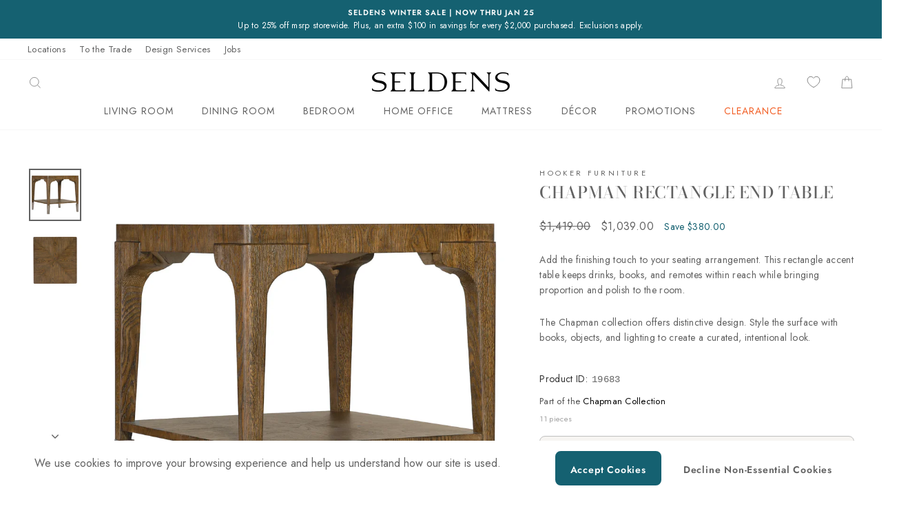

--- FILE ---
content_type: text/javascript; charset=UTF-8
request_url: https://shy.elfsight.com/p/boot/?callback=__esappsPlatformBoot1704811367&shop=seldens-designer-home-furnishings.myshopify.com&w=9eea5744-9697-49e2-8753-33b25fe2e7ce
body_size: 1497
content:
/**/__esappsPlatformBoot1704811367({"status":1,"data":{"widgets":{"9eea5744-9697-49e2-8753-33b25fe2e7ce":{"status":1,"data":{"app":"google-reviews","settings":{"widgetId":"9eea5744-9697-49e2-8753-33b25fe2e7ce","widgetOrigin":"shy.elfsight.com","googleURL":"ChIJt_nX10r_kFQRTRmsfLLzfu0","filterTextPresence":true,"filterMinRating":4,"filterDivider1":null,"filterExcludeKeywords":[],"filterIncludeKeywords":[],"filterDivider2":null,"filterTotalCount":0,"sorting":"recent","headingVisible":false,"widgetTitle":"Why Clients Love Seldens","localization":{"language":"en","messages":[]},"tabsVisible":false,"tabsElements":["icon","name","rating"],"headerVisible":true,"headerElements":["rating","reviewsCount","button"],"widgetWidth":"100%","layout":"slider","listItemsPerPage":8,"masonryItemsPerPage":8,"gridItemsPerPage":8,"sliderItemsPerView":"4","sliderLoop":true,"sliderArrows":false,"sliderDrag":true,"sliderSpeed":0.6,"sliderAutoplay":3,"sliderAutoplaySwitch":true,"sliderPaginationType":"none","badgePosition":"bottomLeft","badgeElements":["suppliers","title","totalReviews"],"sidebar":true,"reviewCardLayout":"bubble","supplierStyle":"text","reviewElements":["authorName","date","rating"],"reviewTextLength":"short","enableSchemaOrg":true,"colorScheme":"custom","accentColor":"rgb(242, 242, 242)","badgeBackgroundColor":"rgb(255, 255, 255)","badgeTextColor":"rgb(17, 17, 17)","backgroundType":"transparent","backgroundColor":"rgb(255, 255, 255)","backgroundImage":null,"backgroundImageOverlayColor":null,"textColor":"rgb(98, 98, 98)","reviewBackgroundColor":"rgba(250, 250, 250, 0)","ratingStyle":"common","ratingColor":"rgb(98, 98, 98)","widgetTitleColor":"rgb(98, 98, 98)","supplierColor":"monocolor","reviewTextFontSize":14,"widgetTitleFontSize":18,"widgetTitleFontWeight":400,"deactivate":false,"showElfsightLogo":false,"freeLinkUrl":null,"freeLinkAnchor":null,"contentDivider1":null,"contentDivider2":null,"layoutDivider1":null,"styleDivider1":null,"styleDivider2":null,"hideElfsightLogo":true},"preferences":[]}}},"assets":["https:\/\/static.elfsight.com\/apps\/google-reviews\/stable\/9acd6e799acb08c14ca2a63e659638e14a9aa5a8\/app\/googleReviews.js"]}});